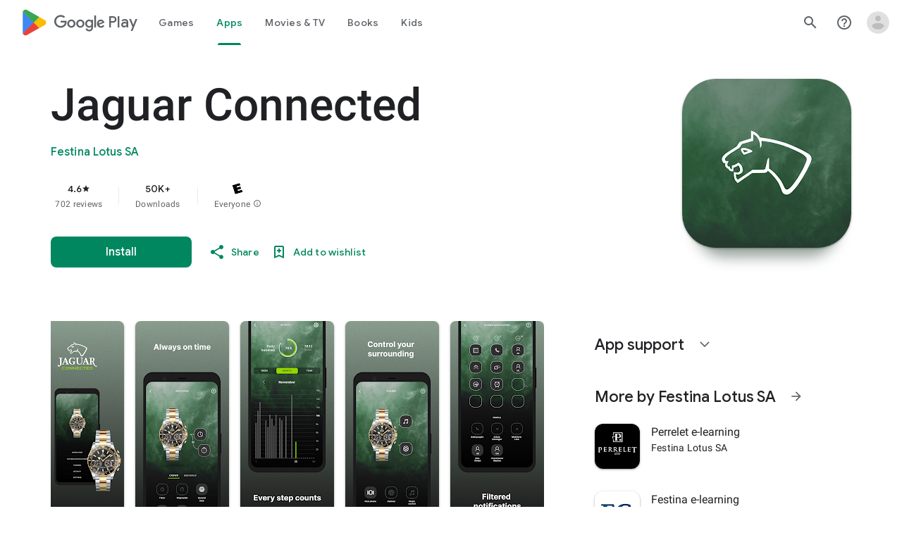

--- FILE ---
content_type: text/plain; charset=utf-8
request_url: https://play.google.com/play/log?format=json&authuser&proto_v2=true
body_size: -435
content:
["900000","1765167570608"]